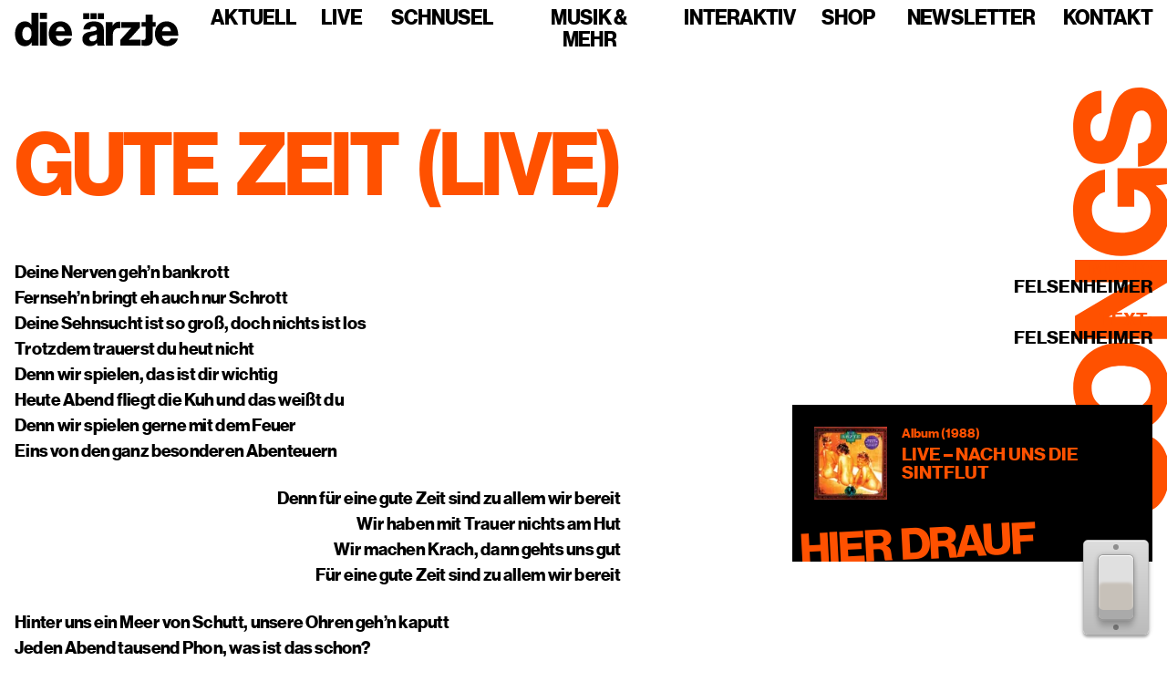

--- FILE ---
content_type: text/html; charset=utf-8
request_url: https://www.bademeister.com/songs/gute-zeit-live
body_size: 6726
content:
<!DOCTYPE html><html lang="de"><head><meta charSet="utf-8"/><meta name="viewport" content="width=device-width"/><link rel="icon" type="image/svg+xml" href="/images/favicons/favicon-dunkel.svg"/><link rel="alternate icon" type="image/png" sizes="32x32" href="/images/favicons/favicon-dunkel.png"/><link rel="apple-touch-icon" href="/images/favicons/touch-icon-180x180.png"/><link rel="manifest" href="/manifest.webmanifest"/><meta name="application-name" content="die ärzte"/><meta name="msapplication-TileColor" content="#c800a1"/><meta name="theme-color" content="#c800a1"/><meta name="og:type" content="website"/><meta name="og:site_name" content="die ärzte"/><meta property="og:image" content="/images/og/og-image.jpg"/><meta property="og:locale" content="de_DE"/><meta name="twitter:card" content="summary_large_image"/><meta name="twitter:image" content="/images/og/twitter-image.jpg"/><link rel="preload" href="/fonts/neue-haas-grotesk-display-pro/38a7d44b-13c3-4a6f-b2ef-788852af1906.woff2" as="font" type="font/woff2" crossorigin="anonymous"/><link rel="preload" href="/fonts/hell-umlauts/HellUmlauts-Bd.woff2" as="font" type="font/woff2" crossorigin="anonymous"/><title>Gute Zeit (live) | die ärzte</title><meta name="og:title" content="Gute Zeit (live) | die ärzte"/><meta name="next-head-count" content="19"/><link rel="preload" href="/_next/static/css/c3c54d70b619c0b0.css" as="style"/><link rel="stylesheet" href="/_next/static/css/c3c54d70b619c0b0.css" data-n-g=""/><link rel="preload" href="/_next/static/css/185dd4a5ec00a666.css" as="style"/><link rel="stylesheet" href="/_next/static/css/185dd4a5ec00a666.css" data-n-p=""/><noscript data-n-css=""></noscript><script defer="" nomodule="" src="/_next/static/chunks/polyfills-78c92fac7aa8fdd8.js"></script><script src="/_next/static/chunks/webpack-dd8919a572f3efbe.js" defer=""></script><script src="/_next/static/chunks/framework-25c5f1bd495ca617.js" defer=""></script><script src="/_next/static/chunks/main-c841f304184c5528.js" defer=""></script><script src="/_next/static/chunks/pages/_app-f32e6741592984f9.js" defer=""></script><script src="/_next/static/chunks/895-d31db9db9478ed11.js" defer=""></script><script src="/_next/static/chunks/923-15817080045506b9.js" defer=""></script><script src="/_next/static/chunks/9613-15dd4fe16d54338f.js" defer=""></script><script src="/_next/static/chunks/1878-ed377c6c1c83cdd9.js" defer=""></script><script src="/_next/static/chunks/pages/songs/%5Bslug%5D-68f3b6933638839a.js" defer=""></script><script src="/_next/static/Xmc4QuGmooLYN2ugcoMUi/_buildManifest.js" defer=""></script><script src="/_next/static/Xmc4QuGmooLYN2ugcoMUi/_ssgManifest.js" defer=""></script></head><body><div id="__next"><script>!function(){try{var d=document.documentElement,n='data-theme',s='setAttribute';var e=localStorage.getItem('theme');if(e){d[s](n,e|| '')}else{d[s](n,'hell');}}catch(t){}}();</script><div class="Layout_contentWrapper__8YBp_"><nav class="Navigation_nav__6Da5t"><div class="Navigation_navContainer__t4TL3"><a class="Navigation_logoLink__IIfsz" href="/"><svg class="Navigation_logo__sD0He" viewBox="0 0 600 124" width="180" height="37"><title>die ärzte</title><path d="M50.914 119.243c4.168-2.524 7.497-6.03 9.988-10.518h.326v11.612h25.335V0H60.09v43.927h-.487c-2.492-3.59-5.521-6.534-9.095-8.836-3.572-2.298-8.282-3.45-14.13-3.45-5.414 0-10.34 1.123-14.778 3.367-4.44 2.246-8.257 5.359-11.45 9.34-3.194 3.984-5.684 8.781-7.47 14.39C.893 64.35 0 70.52 0 77.253c0 7.182.893 13.606 2.68 19.27 1.786 5.667 4.304 10.464 7.552 14.39 3.247 3.93 7.09 6.93 11.53 9.005 4.439 2.074 9.31 3.113 14.617 3.113 5.522 0 10.366-1.263 14.535-3.787zm131.679 1.599c4.275-1.347 8.145-3.309 11.611-5.891 3.68-2.58 6.712-5.637 9.095-9.172 2.38-3.535 4.005-7.263 4.873-11.192h-25.824c-1.192 2.692-2.923 4.797-5.196 6.312-2.273 1.514-5.143 2.271-8.608 2.271-5.521 0-9.8-1.683-12.83-5.05-3.032-3.365-4.981-7.965-5.847-13.8h59.766c.107-8.752-1.055-16.746-3.492-23.983-2.436-7.237-6.146-13.212-11.124-17.924-3.573-3.366-7.715-6.001-12.424-7.91-4.71-1.907-10.044-2.862-15.998-2.862-6.389 0-12.18 1.152-17.377 3.45-5.197 2.301-9.692 5.499-13.48 9.593-3.79 4.099-6.715 8.92-8.77 14.475-2.057 5.553-3.085 11.529-3.085 17.924 0 6.509 1.028 12.568 3.085 18.177 2.055 5.612 4.98 10.463 8.77 14.558 3.788 4.097 8.445 7.295 13.967 9.594 5.521 2.298 11.693 3.45 18.515 3.45 5.303 0 10.094-.673 14.373-2.02zm390.36 0c4.276-1.347 8.145-3.309 11.611-5.891 3.68-2.58 6.712-5.637 9.096-9.172 2.38-3.535 4.004-7.263 4.872-11.192H572.71c-1.194 2.692-2.925 4.797-5.197 6.312-2.274 1.514-5.144 2.271-8.608 2.271-5.522 0-9.8-1.683-12.83-5.05-3.033-3.365-4.982-7.965-5.848-13.8h59.767c.106-8.752-1.056-16.746-3.493-23.983-2.436-7.237-6.145-13.212-11.124-17.924-3.573-3.366-7.714-6.001-12.424-7.91-4.71-1.907-10.044-2.862-15.998-2.862-6.389 0-12.18 1.152-17.377 3.45-5.197 2.301-9.69 5.499-13.48 9.593-3.79 4.099-6.715 8.92-8.77 14.475-2.057 5.553-3.085 11.529-3.085 17.924 0 6.509 1.028 12.568 3.085 18.177 2.055 5.612 4.98 10.463 8.77 14.558 3.79 4.097 8.445 7.295 13.967 9.594 5.523 2.298 11.694 3.45 18.515 3.45 5.303 0 10.094-.673 14.373-2.02zm-256.93-81.963c-3.032-2.357-6.714-4.123-11.043-5.302-4.332-1.178-9.638-1.766-15.916-1.766-6.28 0-11.75.785-16.403 2.355-4.656 1.572-8.526 3.703-11.612 6.396-3.085 2.692-5.44 5.835-7.065 9.425-1.623 3.592-2.491 7.405-2.598 11.444h24.36c.433-3.589 1.732-6.338 3.898-8.247 2.166-1.906 5.36-2.86 9.582-2.86 4.005 0 6.903.841 8.69 2.524 1.785 1.683 2.679 3.93 2.679 6.733 0 2.918-1.57 4.994-4.71 6.227-3.14 1.235-8.607 2.356-16.403 3.365-4.331.564-8.42 1.405-12.262 2.524-3.844 1.124-7.226 2.723-10.15 4.797a22.258 22.258 0 00-6.902 7.91c-1.68 3.2-2.517 7.153-2.517 11.867 0 4.265.702 8.022 2.11 11.275 1.406 3.256 3.355 6.004 5.848 8.248 2.49 2.246 5.493 3.929 9.012 5.048 3.518 1.12 7.335 1.683 11.451 1.683 6.278 0 11.34-1.068 15.184-3.198a27.828 27.828 0 009.502-8.583h.324c.325 2.246.704 4.182 1.138 5.806.43 1.629.974 2.89 1.623 3.788h25.66v-1.179c-1.193-.783-1.976-2.159-2.354-4.123-.381-1.962-.569-4.684-.569-8.163V63.451c0-5.385-.868-10.153-2.599-14.306-1.732-4.15-4.384-7.574-7.958-10.266zm154.426 82.047c-2.436-.282-4.248-.589-5.44-.926V99.972c.543 0 1.354.029 2.436.085 1.083.058 2.22.083 3.41.083 2.817 0 5.062-.56 6.74-1.683 1.68-1.12 2.517-3.365 2.517-6.731V51.333h-15.103V34.166h15.103V6.9h25.823v27.266h11.044v17.167h-11.044v46.283c0 4.602-.65 8.444-1.95 11.53-1.298 3.086-3.138 5.526-5.52 7.32-2.38 1.796-5.17 3.059-8.365 3.787-3.192.729-6.74 1.094-10.637 1.094-3.574 0-6.578-.142-9.014-.42zm-137.299-.589h26.473V81.628c0-9.426 2.408-16.184 7.227-20.28 4.816-4.095 11.287-5.527 19.408-4.292h.649V33.493c-.975-.447-2.708-.674-5.197-.674-5.091 0-9.42 1.18-12.992 3.535-3.574 2.357-6.822 6.116-9.745 11.276h-.488V34.166H333.15v86.171zm53.82 0h74.546V99.131H431.47c-.975 0-2.167.029-3.573.084a98.608 98.608 0 01-4.06.085h-4.71v-.505a100.778 100.778 0 013.248-3.535l5.197-5.386 31.507-35.512V34.334h-68.21v20.87h31.993c1.3 0 2.706-.055 4.223-.168v.505a68.953 68.953 0 00-2.761 3.03c-.758.899-1.543 1.74-2.354 2.524-.812.785-1.49 1.459-2.03 2.02l-32.97 36.857v20.365zm-296 0h26.473V34.166H90.97v86.17zm210.274-30.798c0 4.712-1.543 8.473-4.628 11.275-3.086 2.806-7.12 4.208-12.1 4.208-3.247 0-5.955-.729-8.12-2.188-2.166-1.457-3.247-3.926-3.247-7.406 0-3.252 1.136-5.692 3.41-7.32 2.273-1.626 5.953-3.057 11.044-4.292a130.825 130.825 0 007.552-2.104c2.327-.729 4.357-1.541 6.09-2.44v10.267zM31.1 94.756c-2.87-4.377-4.303-10.322-4.303-17.842 0-7.292 1.461-13.21 4.386-17.755 2.923-4.544 7.035-6.817 12.341-6.817 2.925 0 5.442.62 7.552 1.852 2.112 1.236 3.9 2.945 5.36 5.133 1.462 2.188 2.543 4.826 3.248 7.91.703 3.088 1.056 6.426 1.056 10.015 0 7.068-1.543 12.848-4.628 17.334-3.087 4.49-7.39 6.733-12.912 6.733-5.197 0-9.232-2.188-12.1-6.563zm118.93-26.761c.865-5.16 2.652-9.257 5.36-12.287 2.704-3.03 6.603-4.544 11.692-4.544 4.33 0 7.903 1.515 10.72 4.544 2.814 3.03 4.49 7.127 5.034 12.287H150.03zm390.36 0c.865-5.16 2.652-9.257 5.36-12.287 2.705-3.03 6.603-4.544 11.692-4.544 4.33 0 7.903 1.515 10.72 4.544 2.814 3.03 4.49 7.127 5.035 12.287H540.39zM326.836 1.683H304.33v21.543h22.506V1.683zm-49.362 21.543h22.507V1.683h-22.507v21.543zm-26.854 0h22.507V1.683h-22.507v21.543zm-159.65-1.01h26.474V.002H90.97v22.216z"></path></svg></a><button class="Navigation_navToggler__I7PiQ" type="button" aria-controls="navigation" aria-expanded="false" aria-label="Navigation einblenden"><span class="Navigation_navTogglerIcon__dCSJ_"></span></button><div id="navigation" class="Navigation_navListWrapper__422VI"><ul class="Navigation_navList__l2b5q"><li class="NavItem_li__uuAY5"><a class="NavItem_link__xjwxA" href="/">Aktuell</a></li><li class="NavItem_li__uuAY5"><a class="NavItem_link__xjwxA" href="/live">Live</a></li><li class="NavItem_li__uuAY5"><a class="NavItem_link__xjwxA" href="/schnusel">Schnusel</a></li><li class="NavItem_li__uuAY5"><span class="NavItem_link__xjwxA NavItem_hasSubnav__Q_zmF">Musik &amp; mehr</span></li><li class="NavItem_li__uuAY5"><span class="NavItem_link__xjwxA NavItem_hasSubnav__Q_zmF">Interaktiv</span></li><li class="NavItem_li__uuAY5"><a class="NavItem_link__xjwxA" href="/shop">Shop</a></li><li class="NavItem_li__uuAY5"><a class="NavItem_link__xjwxA" href="https://newsletter2020.bademeister.com/lists/?p=subscribe&amp;id=3" target="_blank" rel="noopener noreferrer">Newsletter</a></li><li class="NavItem_li__uuAY5"><span class="NavItem_link__xjwxA NavItem_hasSubnav__Q_zmF">Kontakt</span></li></ul></div></div></nav><main><section class="Section_section__mRxGN"><span class="Song_headline__Fsjaq"><svg class="Song_svg__uTSDT" viewBox="0 0 70 317" role="img" aria-labelledby="heading"><title id="heading">Songs</title><path d="M71.749 285.777c-.011-15.84-7.987-28.123-22.387-28.113-14.688.01-18.617 11.533-21.584 24.303-2.297 10.273-3.445 15.554-8.245 15.557-3.84.003-6.435-3.931-6.439-9.883-.004-6.336 2.969-10.37 8.249-11.046l-.012-16.608C6.931 260.67.22 272.194.23 287.074c.01 15.36 6.45 27.26 21.138 27.25 14.4-.01 18.04-12.59 20.816-24.495 2.297-9.41 3.445-14.978 8.917-14.982 5.184-.004 7.204 5.467 7.208 11.035.005 8.16-2.871 12.674-9.783 13.447l.012 17.088c15.167-.395 23.223-12.4 23.21-30.64zM57.882 223.386c.008 11.04-9.492 16.71-21.972 16.72-12.48.008-22.084-5.65-22.092-16.69-.007-11.136 9.589-16.614 22.069-16.623 12.48-.008 21.988 5.457 21.995 16.593zm13.824.087c-.014-20.832-15.287-33.974-35.83-33.96C15.33 189.527.075 202.69.09 223.522c.014 20.736 15.287 33.877 35.831 33.863 20.544-.014 35.8-13.176 35.785-33.912zM70.05 186.706l-.012-16.608-31.968.022c-2.4.001-11.232.2-11.232.2v-.193s7.39-3.749 9.212-4.902l33.97-20.183-.011-17.088-68.64.047.011 16.608 32.544-.022c2.4-.002 10.656-.2 10.656-.2v.192s-6.813 3.653-8.732 4.71l-34.45 20.376.011 17.088 68.64-.047zM71.52 92.433c-.005-8.256-2.793-14.974-9.805-19.481v-.192l8.256-.966-.008-11.904-36.864.025.02 28.608 12.48-.008-.01-12.864h.192c6.049.667 12.004 5.943 12.01 14.871.008 10.752-9.3 17.287-21.876 17.295-12.48.009-21.892-5.649-21.9-16.977-.004-7.488 4.216-12.099 9.784-13.35l-.012-16.513C9.39 63.195-.012 73.762 0 91.426c.007 9.888 3.372 17.853 9.136 23.513 6.533 6.524 16.039 10.166 26.791 10.158 10.464-.007 19.486-3.277 26.01-9.234 6.14-5.668 9.59-13.638 9.584-23.43zM71.573 28.113C71.562 12.273 63.586-.01 49.186 0 34.498.01 30.569 11.533 27.602 24.303c-2.297 10.273-3.445 15.554-8.245 15.557-3.84.003-6.435-3.931-6.439-9.883-.004-6.336 2.969-10.37 8.249-11.046l-.012-16.608C6.755 3.005.043 14.53.054 29.41c.01 15.36 6.45 27.26 21.138 27.25 14.4-.01 18.04-12.59 20.816-24.495 2.297-9.41 3.445-14.978 8.917-14.982 5.184-.004 7.204 5.467 7.208 11.035.005 8.16-2.871 12.674-9.783 13.447l.012 17.088c15.167-.395 23.223-12.4 23.21-30.64z"></path></svg></span><div class="Container_container__ozbA_"><div class="Song_content__wsevy"><h1 class="Song_h1__nQ8jd">Gute Zeit (live)</h1><div class="Song_grid__eEufk"><div class="Song_columnLeft__Kwbgx"><div class="Song_lyrics__nkBaS"><p>Deine Nerven geh&#8217;n bankrott<br />
Fernseh&#8217;n bringt eh auch nur Schrott<br />
Deine Sehnsucht ist so groß, doch nichts ist los<br />
Trotzdem trauerst du heut nicht<br />
Denn wir spielen, das ist dir wichtig<br />
Heute Abend fliegt die Kuh und das weißt du<br />
Denn wir spielen gerne mit dem Feuer<br />
Eins von den ganz besonderen Abenteuern</p>
<p>Denn für eine gute Zeit sind zu allem wir bereit<br />
Wir haben mit Trauer nichts am Hut<br />
Wir machen Krach, dann gehts uns gut<br />
Für eine gute Zeit sind zu allem wir bereit</p>
<p>Hinter uns ein Meer von Schutt, unsere Ohren geh&#8217;n kaputt<br />
Jeden Abend tausend Phon, was ist das schon?<br />
Und im Hotel gehts weiter jede Nacht<br />
Und der Portier wird um den Schlaf gebracht</p>
<p>Denn für eine gute Zeit</p>
<p>Für eine gute Zeit sind zu allem wir bereit<br />
Wir woll&#8217;n lauter als die Hölle sein<br />
Unser Herz ist groß und die Welt ist klein<br />
Wir geben euren Ohren Zunder, drei Akkorde wirken Wunder<br />
Wenn der Ruf schallt »1 &#8211; 2 &#8211; 3!«, rocken wir die Welt zu Brei<br />
Heute kann euch keiner helfen<br />
Unsere Marshalls geh&#8217;n bis elf<br />
Und heute werden wir alles geben<br />
Wir woll&#8217;n ja nicht ewig leben</p>
<p>Für eine gute Zeit</p>
</div></div><div class="Song_columnRight__tNygy"><div class="Song_sidebar__vFkT3"><div class="Song_meta__dyPne"><strong>Musik:</strong> <div>Felsenheimer</div></div><div class="Song_meta__dyPne"><strong>Text:</strong> <div>Felsenheimer</div></div><div class="Song_releases__idNQW"><h3 class="Song_h3__epYXK">Hier drauf</h3><ul class="Song_list__8b3RT"><li class="Song_listItem__txSZy"><a class="Song_link__U7Tp8" href="/diskografie/live-nach-uns-die-sintflut"><img alt="Live – Nach uns die Sintflut" loading="lazy" width="80" height="80" decoding="async" data-nimg="1" class="Song_image__PrQT0" style="color:transparent;background:#f39937" srcSet="/_next/image?url=https%3A%2F%2Fmedia.bademeister.com%2F2014%2F08%2Fsintflut.jpg&amp;w=96&amp;q=75 1x, /_next/image?url=https%3A%2F%2Fmedia.bademeister.com%2F2014%2F08%2Fsintflut.jpg&amp;w=256&amp;q=75 2x" src="/_next/image?url=https%3A%2F%2Fmedia.bademeister.com%2F2014%2F08%2Fsintflut.jpg&amp;w=256&amp;q=75"/><div class="Song_itemContent__gKggB"><span class="Song_itemMeta__ZlwW_">Album<!-- --> (<!-- -->1988<!-- -->)</span><span class="Song_itemTitle__ujhdF">Live – Nach uns die Sintflut</span></div></a></li></ul></div></div></div></div></div></div></section></main><footer class="Footer_footer__OQpsI"><a class="Footer_link__dXOUc" href="/datenschutz">Datenschutz</a><a class="Footer_link__dXOUc" href="/impressum">Impressum</a></footer></div></div><script id="__NEXT_DATA__" type="application/json">{"props":{"pageProps":{"preview":false,"song":{"title":"Gute Zeit (live)","slug":"gute-zeit-live","content":"\u003cp\u003eDeine Nerven geh\u0026#8217;n bankrott\u003cbr /\u003e\nFernseh\u0026#8217;n bringt eh auch nur Schrott\u003cbr /\u003e\nDeine Sehnsucht ist so groß, doch nichts ist los\u003cbr /\u003e\nTrotzdem trauerst du heut nicht\u003cbr /\u003e\nDenn wir spielen, das ist dir wichtig\u003cbr /\u003e\nHeute Abend fliegt die Kuh und das weißt du\u003cbr /\u003e\nDenn wir spielen gerne mit dem Feuer\u003cbr /\u003e\nEins von den ganz besonderen Abenteuern\u003c/p\u003e\n\u003cp\u003eDenn für eine gute Zeit sind zu allem wir bereit\u003cbr /\u003e\nWir haben mit Trauer nichts am Hut\u003cbr /\u003e\nWir machen Krach, dann gehts uns gut\u003cbr /\u003e\nFür eine gute Zeit sind zu allem wir bereit\u003c/p\u003e\n\u003cp\u003eHinter uns ein Meer von Schutt, unsere Ohren geh\u0026#8217;n kaputt\u003cbr /\u003e\nJeden Abend tausend Phon, was ist das schon?\u003cbr /\u003e\nUnd im Hotel gehts weiter jede Nacht\u003cbr /\u003e\nUnd der Portier wird um den Schlaf gebracht\u003c/p\u003e\n\u003cp\u003eDenn für eine gute Zeit\u003c/p\u003e\n\u003cp\u003eFür eine gute Zeit sind zu allem wir bereit\u003cbr /\u003e\nWir woll\u0026#8217;n lauter als die Hölle sein\u003cbr /\u003e\nUnser Herz ist groß und die Welt ist klein\u003cbr /\u003e\nWir geben euren Ohren Zunder, drei Akkorde wirken Wunder\u003cbr /\u003e\nWenn der Ruf schallt »1 \u0026#8211; 2 \u0026#8211; 3!«, rocken wir die Welt zu Brei\u003cbr /\u003e\nHeute kann euch keiner helfen\u003cbr /\u003e\nUnsere Marshalls geh\u0026#8217;n bis elf\u003cbr /\u003e\nUnd heute werden wir alles geben\u003cbr /\u003e\nWir woll\u0026#8217;n ja nicht ewig leben\u003c/p\u003e\n\u003cp\u003eFür eine gute Zeit\u003c/p\u003e\n","composers":{"nodes":[{"name":"Felsenheimer"}]},"texters":{"nodes":[{"name":"Felsenheimer"}]},"releases":{"releases":{"edges":[{"node":{"title":"Live – Nach uns die Sintflut","slug":"live-nach-uns-die-sintflut","discographyMeta":{"releaseDate":"1988-10-27T00:00:00+00:00","year":1988},"formats":{"nodes":[{"name":"Album"}]},"featuredImage":{"node":{"sourceUrl":"https://media.bademeister.com/2014/08/sintflut.jpg","altText":"Nach uns die Sintflut","mediaDetails":{"file":"sintflut.jpg","width":600,"height":600},"dominantColorHex":"#f39937"}}}}]}},"video":null}},"__N_SSG":true},"page":"/songs/[slug]","query":{"slug":"gute-zeit-live"},"buildId":"Xmc4QuGmooLYN2ugcoMUi","isFallback":false,"gsp":true,"scriptLoader":[]}</script></body></html>

--- FILE ---
content_type: text/css; charset=utf-8
request_url: https://www.bademeister.com/_next/static/css/9b58ab8d4cc35897.css
body_size: 4346
content:
.Container_container__ozbA_{position:relative;width:100%;max-width:1400px;margin-right:auto;margin-left:auto;padding-right:1rem;padding-left:1rem}.Footer_footer__OQpsI{position:relative;z-index:2;padding:1rem;background:var(--footer-background);text-align:center}.Footer_link__dXOUc{display:inline-block;padding:0;color:var(--link);background:transparent;font-size:1rem;line-height:1;cursor:pointer;border:0;outline:0;transform:scaleX(.93)}.Footer_link__dXOUc+.Footer_link__dXOUc{margin-left:1rem}@media(min-width:768px){.Footer_link__dXOUc+.Footer_link__dXOUc{margin-left:2rem}}.Footer_link__dXOUc:active,.Footer_link__dXOUc:focus,.Footer_link__dXOUc:hover{border-bottom:1px solid var(--link-hover)}.NavItem_li__uuAY5{padding:.5rem}@media(min-width:992px){.NavItem_li__uuAY5{padding:.5rem .75rem}.NavItem_li__uuAY5:last-child{padding-right:0}}.NavItem_link__xjwxA{display:inline-block;margin:0;color:var(--text);font-family:var(--font-headline);font-size:2rem;font-weight:var(--font-weight-headline);line-height:1;text-decoration:none;text-transform:uppercase;letter-spacing:-1px;cursor:pointer;transform:scaleX(.93);transform-origin:center}@media(min-width:576px){.NavItem_link__xjwxA{font-size:2.5rem}}@media(max-width:991px){.NavItem_link__xjwxA{position:relative;z-index:2;padding:.25rem 0}}.NavItem_link__xjwxA:focus,.NavItem_link__xjwxA:hover{color:var(--text);outline:0}@media(min-width:992px){.NavItem_link__xjwxA{display:block;font-size:1.2rem;transform-origin:right}.NavItem_link__xjwxA:focus,.NavItem_link__xjwxA:hover{color:var(--primary)}.NavItem_link__xjwxA.NavItem_sticky__NIEKj:focus,.NavItem_link__xjwxA.NavItem_sticky__NIEKj:hover{color:var(--text-contrast)}}@media(min-width:1200px){.NavItem_link__xjwxA{font-size:1.5rem}}.NavItem_link__xjwxA.NavItem_active__2Dkts{color:var(--text-contrast)}@media(min-width:992px){.NavItem_link__xjwxA.NavItem_active__2Dkts{color:var(--primary);transition:color var(--animation-speed-slow) var(--animation-curve-default)}.NavItem_link__xjwxA.NavItem_active__2Dkts.NavItem_sticky__NIEKj{color:var(--text-contrast)}.NavItem_link__xjwxA.NavItem_hasSubnav__Q_zmF.NavItem_active__2Dkts span:after{position:absolute;bottom:-1.5rem;left:50%;width:0;height:0;margin-left:-.5rem;pointer-events:none;border:.5rem solid transparent;border-bottom:.5rem solid var(--primary);opacity:1;transform:translateY(0)}}.NavItem_link__xjwxA>span{position:relative}@media(max-width:991px){.NavItem_link__xjwxA>span{padding:0 1rem}}@media(min-width:992px){.NavItem_link__xjwxA>span:after{content:"";opacity:0;transition:opacity var(--animation-speed-default) var(--animation-curve-default),transform var(--animation-speed-default) var(--animation-curve-default);transform:translateY(1rem)}}.NavItem_linkSubnav__qFMq_,.NavItem_linkSubnav__qFMq_:focus,.NavItem_linkSubnav__qFMq_:hover{color:var(--subnav-link)}.NavItem_linkSubnav__qFMq_.NavItem_active__2Dkts{color:var(--subnav-link-active)}.NavItem_linkSubnav__qFMq_.NavItem_inactive__lRV_9{cursor:not-allowed;opacity:.35}.NavItem_linkSubnav__qFMq_.NavItem_inactive__lRV_9 span:after{display:none}.NavItem_linkSubnav__qFMq_.NavItem_inactive__lRV_9:focus,.NavItem_linkSubnav__qFMq_.NavItem_inactive__lRV_9:hover{border-color:transparent}@media(min-width:992px){.NavItem_linkSubnav__qFMq_{font-size:1.125rem;border-bottom:2px solid transparent}.NavItem_linkSubnav__qFMq_:focus,.NavItem_linkSubnav__qFMq_:hover{border-color:currentcolor}}.NavItem_linkSubnav__qFMq_ span{position:relative}@media(max-width:991px){.NavItem_linkSubnav__qFMq_ span{padding:auto;background:inherit}}.NavItem_count__oTn32{position:absolute!important;top:-.5rem;right:-1rem;display:flex;justify-content:center;align-items:center;width:1.5rem;height:1.75rem;color:var(--white);background:var(--black);font-size:1.25rem;border-radius:50%;transition:background-color var(--animation-speed-slow) var(--animation-curve-default)}@media(min-width:992px){.NavItem_count__oTn32{width:1.625rem;height:1.5rem;color:var(--text);background:var(--primary)}}.NavItem_count__oTn32.NavItem_navSticky__asWUG{background:var(--text-contrast)}.NavGroup_subNav__KrW9s{position:absolute;top:0;left:0;width:100%;padding:.125rem 1rem;overflow:hidden;background:var(--subnav-background)}@media(min-width:992px){.NavGroup_subNav__KrW9s{top:100%;opacity:0;transition:opacity var(--animation-speed-default) var(--animation-curve-default),transform var(--animation-speed-default) var(--animation-curve-default);transform:scaleY(0);transform-origin:top center}}@media(max-width:991px){.NavGroup_subNav__KrW9s{z-index:10;height:100vh;padding:5rem 0 0;transition:transform var(--animation-speed-default) var(--animation-curve-default);transform:translate3d(100%,0,0)}.NavGroup_subNav__KrW9s.show-enter-active,.NavGroup_subNav__KrW9s.show-enter-active a,.NavGroup_subNav__KrW9s.show-enter-done,.NavGroup_subNav__KrW9s.show-enter-done a{transform:translateZ(0)}.NavGroup_subNav__KrW9s.show-exit-active,.NavGroup_subNav__KrW9s.show-exit-done{transform:translate3d(100%,0,0)}.NavGroup_subNav__KrW9s.show-exit-active a,.NavGroup_subNav__KrW9s.show-exit-done a{transform:translate3d(0,-.5rem,0)}}@media(min-width:992px){.NavGroup_subNav__KrW9s a{transition:transform .6s var(--animation-curve-default);transform:translate3d(0,-.5rem,0)}.NavGroup_subNav__KrW9s.show-enter-active,.NavGroup_subNav__KrW9s.show-enter-done{opacity:1;transform:scaleY(1)}.NavGroup_subNav__KrW9s.show-enter-active a,.NavGroup_subNav__KrW9s.show-enter-done a{transform:translateZ(0)}.NavGroup_subNav__KrW9s.show-exit-active,.NavGroup_subNav__KrW9s.show-exit-done{opacity:0;transform:scaleY(0)}.NavGroup_subNav__KrW9s.show-exit-active a,.NavGroup_subNav__KrW9s.show-exit-done a{transform:translate3d(0,-.5rem,0)}}.NavGroup_subNavList__uCMf_{display:flex;flex-direction:column;margin:0;padding:0;text-align:center;list-style:none}@media(min-width:992px){.NavGroup_subNavList__uCMf_{flex-direction:row;justify-content:flex-end}}.NavGroup_backButton__mejIx{position:absolute;top:.625rem;left:1rem;z-index:100;display:block;margin:0;padding:0;color:var(--white);background:transparent;cursor:pointer;border:0;outline:0}.NavGroup_backButton__mejIx:focus{outline:0}@media(min-width:992px){.NavGroup_backButton__mejIx{display:none}}.Navigation_nav__6Da5t{position:-webkit-sticky;position:sticky;top:0;right:0;left:0;z-index:1030;background:var(--body-background)}.Navigation_nav__6Da5t:before{content:"";position:absolute;inset:0;z-index:-1;height:0;background:var(--primary);opacity:1;transition:transform .4s cubic-bezier(.5,0,0,1),height .4s cubic-bezier(.5,0,0,1);transition-delay:.4s,0s;will-change:transform}.Navigation_nav__6Da5t.Navigation_sticky__xc335:before{top:auto;bottom:0;height:100%;transition-delay:0s,0s,.4s}.Navigation_navContainer__t4TL3{display:flex;justify-content:space-between;align-items:center;padding:0 1rem}.Navigation_logoLink__IIfsz{display:inline-block;margin-right:1rem;padding-top:.5rem;padding-bottom:.5rem;outline:0}.Navigation_logo__sD0He{fill:var(--text)}.Navigation_navToggler__I7PiQ{position:relative;z-index:100;display:inline-block;width:2em;height:1.5em;margin:0;padding:0;background:transparent;vertical-align:middle;cursor:pointer;border:0;outline:0}@media(min-width:992px){.Navigation_navToggler__I7PiQ{display:none}}.Navigation_navToggler__I7PiQ:focus{outline:0}.Navigation_navTogglerIcon__dCSJ_{position:relative;display:block;width:100%;height:3px;background:var(--text);transition:.25s ease-in-out}.Navigation_navTogglerIcon__dCSJ_:after,.Navigation_navTogglerIcon__dCSJ_:before{content:"";position:absolute;right:0;display:block;width:95%;height:3px;background:var(--text);transition:.25s ease-in-out;transform:rotate(0)}.Navigation_navTogglerIcon__dCSJ_:before{top:-8px}.Navigation_navTogglerIcon__dCSJ_:after{top:8px;width:85%}.Navigation_navTogglerIcon__dCSJ_.Navigation_expanded__CIYWU{background:transparent}.Navigation_navTogglerIcon__dCSJ_.Navigation_expanded__CIYWU:after,.Navigation_navTogglerIcon__dCSJ_.Navigation_expanded__CIYWU:before{width:100%}.Navigation_navTogglerIcon__dCSJ_.Navigation_expanded__CIYWU:before{top:0;transform:rotate(135deg)}.Navigation_navTogglerIcon__dCSJ_.Navigation_expanded__CIYWU:after{top:0;transform:rotate(-135deg)}.Navigation_navListWrapper__422VI{z-index:99;flex-basis:100%;align-items:center}@media(max-width:991px){.Navigation_navListWrapper__422VI{position:fixed;top:0;left:0;display:flex;flex-direction:column;justify-content:space-between;width:100%;height:100vh;padding-top:4rem;overflow:hidden;background:var(--primary);transition:transform var(--animation-speed-default) var(--animation-curve-default);transform:translate3d(-100%,0,0)}.Navigation_navListWrapper__422VI.Navigation_expanded__CIYWU{transform:translateZ(0)}}@media(min-width:992px){.Navigation_navListWrapper__422VI{display:flex}}.Navigation_navList__l2b5q{display:flex;flex-direction:column;margin:0;padding:0;text-align:center;list-style:none}@media(min-width:992px){.Navigation_navList__l2b5q{flex-direction:row;margin-left:auto;transform-origin:right}}.Navigation_imageWrapper__OjWSR{z-index:10;width:100vw;margin:-.375rem;transform:translate3d(100%,100%,0);mix-blend-mode:multiply}.Navigation_imageWrapper__OjWSR:after{content:"";display:block;padding-top:86%}@media(min-width:992px){.Navigation_imageWrapper__OjWSR{display:none}}@media(max-height:799px){.Navigation_imageWrapper__OjWSR{display:none}}.Navigation_imageWrapper__OjWSR.show-enter-active,.Navigation_imageWrapper__OjWSR.show-enter-done{transition:transform .8s;transform:translateZ(0)}.Navigation_imageWrapper__OjWSR.Navigation_hell__wSax8{mix-blend-mode:normal}.Navigation_image__JG61J{object-fit:contain;object-position:bottom right}.ThemeToggleButton_audio__pO6Of{visibility:hidden}.ThemeToggleButton_switch__eIeKZ{position:fixed;right:1.25rem;bottom:1.5rem;z-index:1021;width:4.5rem;height:6.5rem;padding:1rem;background:linear-gradient(#ddd,#bbb);border:1px solid #bbb;border-radius:5px;box-shadow:0 0 5px 1px rgba(0,0,0,.15),0 3px 3px rgba(0,0,0,.3),inset 0 1px 0 hsla(0,0%,100%,.5)}.ThemeToggleButton_label__PFW24{position:relative;display:block;width:100%;height:100%;margin:0 auto;background:#cbc7bc;border-radius:5px;box-shadow:inset 0 1px 0 var(--white),0 0 0 1px #999,0 0 5px 1px rgba(0,0,0,.2),0 2px 0 hsla(0,0%,100%,.6),inset 0 5px 1px #e5e5e5,inset 0 6px 0 hsla(0,0%,100%,.5),inset 0 -30px 3px #ddd;transform:none}.ThemeToggleButton_label__PFW24:after,.ThemeToggleButton_label__PFW24:before{content:"";position:absolute;left:calc(50% - .1875rem);width:.375rem;height:.375rem;background:rgba(0,0,0,.35);border-radius:50%}.ThemeToggleButton_label__PFW24:before{top:-.75rem}.ThemeToggleButton_label__PFW24:after{bottom:-.75rem}.ThemeToggleButton_label__PFW24.ThemeToggleButton_on___PrBV{background:#c7c1b9;box-shadow:inset 0 1px 0 var(--white),0 0 0 1px #999,0 0 5px 1px rgba(0,0,0,.2),inset 0 -10px 0 #aaa,0 2px 0 hsla(0,0%,100%,.1),inset 0 30px 3px #e0e0e0,0 8px 6px rgba(0,0,0,.2)}.ThemeToggleButton_button__I09RH{position:absolute;top:0;left:0;z-index:100;width:100%;height:100%;margin:0;padding:0;cursor:pointer;border:0;outline:0;opacity:0;-webkit-appearance:none;-moz-appearance:none;appearance:none}.Layout_contentWrapper__8YBp_{display:flex;flex-direction:column;min-height:100vh}.Layout_button__uj5Be{position:fixed;right:.5rem;bottom:.25rem;z-index:1000;width:150px;background:transparent;cursor:pointer;border:0;outline:0}@media(min-width:768px){.Layout_button__uj5Be{width:200px}}.Layout_button__uj5Be:focus,.Layout_button__uj5Be:hover{transform:scale(1.02)}.AnimationScrollIn_container__AfhJJ{opacity:1;transition:opacity transform;transition-timing-function:cubic-bezier(.24,0,.64,1);will-change:transform,opacity}.NewsItem_imageWrapper___yGPu{margin-bottom:2rem}@media(min-width:768px){.NewsItem_imageWrapper___yGPu{flex-basis:50%;margin-bottom:0}}.NewsItem_newsItem__eLELu{position:relative;overflow:hidden;font-size:1.25rem}.NewsItem_newsItem__eLELu:nth-of-type(2n) .NewsItem_imageWrapper___yGPu{margin-left:6rem}.NewsItem_newsItem__eLELu:nth-of-type(odd) .NewsItem_imageWrapper___yGPu{margin-right:6rem}.NewsItem_newsItem__eLELu:not(:last-of-type){margin-bottom:6rem}.NewsItem_newsItem__eLELu p:last-child{margin-bottom:0}.NewsItem_newsItem__eLELu a{background:linear-gradient(to bottom,var(--primary) 0,var(--primary) 100%);background-repeat:repeat-x;background-position:0 100%;background-size:2px 2px;transition:background-size var(--animation-speed-fast)}.NewsItem_newsItem__eLELu a:active,.NewsItem_newsItem__eLELu a:focus,.NewsItem_newsItem__eLELu a:hover{color:inherit;background-size:2px 30px}.NewsItem_newsItem__eLELu a:active strong,.NewsItem_newsItem__eLELu a:focus strong,.NewsItem_newsItem__eLELu a:hover strong{color:inherit}.NewsItem_newsItem__eLELu small{display:block;font-size:1rem;font-weight:var(--font-weight-bold);transform:scaleX(.93);transform-origin:left}.NewsItem_newsItem__eLELu small:before{content:"";display:block;width:3rem;margin-bottom:.5rem;border-top:1px solid}.NewsItem_newsItem__eLELu .dae-cms-oembed{position:relative;height:0;margin-bottom:2rem;padding-bottom:56.25%;overflow:hidden}.NewsItem_newsItem__eLELu .dae-cms-oembed embed,.NewsItem_newsItem__eLELu .dae-cms-oembed iframe,.NewsItem_newsItem__eLELu .dae-cms-oembed object{position:absolute;top:0;left:0;width:100%;height:100%}@media(min-width:768px){.NewsItem_newsItem__eLELu{display:flex}.NewsItem_newsItem__eLELu:nth-of-type(2n){flex-direction:row-reverse;padding-right:2rem}.NewsItem_newsItem__eLELu:nth-of-type(odd){padding-left:2rem}.NewsItem_newsItem__eLELu:not(:last-of-type){margin-bottom:8rem}}.NewsItem_image__AiXVA{max-width:100%;height:auto;border:3px solid var(--text)!important}@media(min-width:768px){.NewsItem_contentWrapper__LtRbs{flex-basis:50%}.NewsItem_contentWrapper__LtRbs.NewsItem_wide__EhEs_{flex-basis:75%}}.NewsItem_h2__WFx3z{color:currentcolor}.NewsletterTeaser_teaser__kgxTc{position:relative;margin-bottom:6rem;padding:2rem 2rem 0;overflow:hidden;color:var(--white);background:var(--black);font-size:1.25rem}@media(min-width:768px){.NewsletterTeaser_teaser__kgxTc{margin-bottom:8rem}}.NewsletterTeaser_teaser__kgxTc a{color:var(--white);background:linear-gradient(to bottom,var(--primary) 0,var(--primary) 100%);background-repeat:repeat-x;background-position:0 100%;background-size:2px 2px;transition:background-size var(--animation-speed-fast)}.NewsletterTeaser_teaser__kgxTc a:active,.NewsletterTeaser_teaser__kgxTc a:focus,.NewsletterTeaser_teaser__kgxTc a:hover{color:inherit;background-size:2px 30px}.NewsletterTeaser_teaser__kgxTc a:active strong,.NewsletterTeaser_teaser__kgxTc a:focus strong,.NewsletterTeaser_teaser__kgxTc a:hover strong{color:inherit}.NewsletterTeaser_bgImage__yn8fx{opacity:.25;object-fit:cover;object-position:50% 50%}.NewsletterTeaser_content___HYgT{position:relative;z-index:2;margin-bottom:4rem}@media(min-width:992px){.NewsletterTeaser_content___HYgT{max-width:60%}}.NewsletterTeaser_h3__cl_Bw{position:relative;z-index:2;display:block;margin-top:-2rem;color:var(--primary);font-size:3rem;transform:rotate(-2deg)}@media(min-width:576px){.NewsletterTeaser_h3__cl_Bw{font-size:4rem}}@media(min-width:768px){.NewsletterTeaser_h3__cl_Bw{margin-top:-1.75rem;font-size:6.5rem}}.Section_section__mRxGN{position:relative;padding:2.5rem 0}@media(min-width:768px){.Section_section__mRxGN{padding:5rem 0}}.Section_noPaddingTop__H0yWz{padding-top:0}@media(min-width:768px){.Section_noPaddingTop__H0yWz{padding-top:0}}.Button_button__OFOdO{position:relative;z-index:1;display:inline-block;flex-shrink:0;padding:0;overflow:hidden;font-family:var(--font-headline);font-weight:var(--font-weight-headline);line-height:1;text-transform:uppercase;cursor:pointer;-webkit-user-select:none;-moz-user-select:none;user-select:none;border:0;border-radius:0;outline:1px solid transparent;-webkit-backface-visibility:hidden;backface-visibility:hidden}.Button_button__OFOdO.Button_sm__DZWid{font-size:1.125rem}.Button_button__OFOdO.Button_sm__DZWid:before{padding:.5rem .75rem}.Button_button__OFOdO.Button_md__moLOW{font-size:1.5rem}.Button_button__OFOdO.Button_md__moLOW:before{padding:1rem 1.5rem}.Button_button__OFOdO.Button_primary__WTwSy{color:var(--black);background:var(--primary)}.Button_button__OFOdO.Button_primary__WTwSy.Button_hasBorder__hYpYd{border:2px solid var(--primary)}.Button_button__OFOdO.Button_primary__WTwSy:disabled:focus,.Button_button__OFOdO.Button_primary__WTwSy:disabled:hover{color:var(--black)}.Button_button__OFOdO.Button_secondary__KMeNe{color:var(--primary);background:var(--black)}.Button_button__OFOdO.Button_secondary__KMeNe.Button_hasBorder__hYpYd{border:2px solid var(--black)}.Button_button__OFOdO.Button_secondary__KMeNe:disabled:focus,.Button_button__OFOdO.Button_secondary__KMeNe:disabled:hover{color:var(--primary)}.Button_button__OFOdO:focus,.Button_button__OFOdO:hover{color:var(--black)}.Button_button__OFOdO:focus:before,.Button_button__OFOdO:hover:before{transform:translateZ(0)}.Button_button__OFOdO:focus:not(:disabled) .Button_text__S2FJ_,.Button_button__OFOdO:hover:not(:disabled) .Button_text__S2FJ_{transform:translate3d(0,100%,0)}.Button_button__OFOdO:disabled{cursor:auto;opacity:.5}.Button_button__OFOdO:disabled:before{display:none}.Button_button__OFOdO:before{content:attr(data-text);position:absolute;top:0;right:-.125rem;left:-.125rem;height:100%;color:var(--primary);background:var(--white);transform:translate3d(-100%,0,0)}.Button_button__OFOdO:before,.Button_text__S2FJ_{transition:transform var(--animation-speed-slow) var(--animation-curve-default)}.Button_text__S2FJ_{display:block}.Button_text__S2FJ_.Button_sm__DZWid{padding:.5rem .75rem}.Button_text__S2FJ_.Button_md__moLOW{padding:1rem 1.5rem}.SectionTour_container__RWz9Y{display:flex;flex-direction:column-reverse}.SectionTour_section__pH3JS{position:relative;padding:2rem 0 0;overflow:hidden;background:var(--black);-webkit-backface-visibility:hidden;backface-visibility:hidden}.SectionTour_section__pH3JS.SectionTour_dunkel__SQiHC{background:#460039}@media(min-width:768px){.SectionTour_section__pH3JS{padding:5rem 0 0}}.SectionTour_bgImageHell__WytQU{display:none!important;opacity:.25}.SectionTour_bgImageDunkel__dIQo8,.SectionTour_bgImageHell__WytQU{object-fit:cover;object-position:50% 50%}[data-theme=hell] .SectionTour_bgImageDunkel__dIQo8{display:none!important}[data-theme=hell] .SectionTour_bgImageHell__WytQU{display:block!important}.SectionTour_h3__4maoe{display:block;margin-bottom:-1rem;color:var(--white);font-size:3.875rem;transform:rotate(-3deg)}@media(min-width:576px){.SectionTour_h3__4maoe{font-size:8rem}}.SectionTour_tourdatesWrapper__7Jhdy{margin-bottom:4rem}.SectionTour_tourdate__oZWob{margin-bottom:2rem;color:var(--primary);font-family:var(--font-headline);font-size:1.25rem;font-weight:var(--font-weight-headline);text-transform:uppercase;word-spacing:.125rem;transform:scaleX(.93)}@media(min-width:768px){.SectionTour_tourdate__oZWob{flex-wrap:nowrap;font-size:2rem}}.SectionTour_soldOut__jTs8c{margin-left:.5rem;font-size:1rem;text-transform:none}.Stage_stage__7tRXc{position:relative;margin-bottom:2rem;overflow:hidden;background:var(--black);aspect-ratio:16/9}@media(min-width:768px){.Stage_stage__7tRXc{margin-bottom:4rem}}.Stage_video__mlmCn{position:absolute;top:0;left:0;display:block;width:100%;height:100%;pointer-events:none;object-fit:cover}.Stage_image__LBaqa{object-fit:cover;object-position:50% 50%}.Stage_toggleSoundButton__p0mHO{position:absolute;top:.875rem;right:1rem;z-index:2;display:block;padding:0;color:var(--white);background:transparent;cursor:pointer;border:0;outline:1px solid transparent}.Stage_logoWrapper__D81Pw{position:absolute;bottom:1rem;left:0;z-index:5;width:60vw}.Stage_logo__LzSP5{max-width:100%;height:auto;transform:rotate(-4deg)}.YouTubeVideo_imageWrapper__bzeMr{position:relative;cursor:pointer}.YouTubeVideo_image__D817m{max-width:100%;height:auto}.YouTubeVideo_iconWrapper__6qCve{position:absolute;inset:0;display:flex;justify-content:center;align-items:center}.YouTubeVideo_iconCircle__g0DKl{display:flex;justify-content:center;align-items:center;width:5rem;height:5rem;background-color:var(--primary);border:3px solid var(--white);border-radius:50%;opacity:.95}.YouTubeVideo_icon__KEcDl{width:3rem;height:3rem;margin-left:.5rem;color:var(--white)}.News_h1__39hP_{position:absolute;top:1rem;right:0;height:100%;transform:none}.News_image__D9efL{max-width:100%;height:auto}.News_svg__s0GC1{position:-webkit-sticky;position:sticky;top:6rem;bottom:0;height:75vh;pointer-events:none;opacity:.3;fill:var(--primary)}@media(min-width:1200px){.News_svg__s0GC1{opacity:1}}

--- FILE ---
content_type: application/javascript; charset=utf-8
request_url: https://www.bademeister.com/_next/static/Xmc4QuGmooLYN2ugcoMUi/_buildManifest.js
body_size: 1253
content:
self.__BUILD_MANIFEST=function(s,c,a,e,t,i,n,d,f,k){return{__rewrites:{afterFiles:[],beforeFiles:[],fallback:[]},"/":[s,a,i,c,"static/css/9b58ab8d4cc35897.css","static/chunks/pages/index-ca71ee79bc172823.js"],"/404":[s,c,"static/css/98a57abb2fc26146.css","static/chunks/pages/404-8a05c279f803f6c8.js"],"/VbgshjrtTZh67Fcfg":[s,a,c,e,t,"static/chunks/pages/VbgshjrtTZh67Fcfg-633f751785f58583.js"],"/_error":["static/chunks/pages/_error-f90f35318f900220.js"],"/bonus":[s,a,c,"static/css/9b0c73dfa3194089.css","static/chunks/pages/bonus-ab6b20ebc7cafddb.js"],"/die-aerzte-dunkel-live":[s,c,"static/css/49b623236ae19351.css","static/chunks/pages/die-aerzte-dunkel-live-d9b4456a1aef8690.js"],"/die-aerzte-party-support":[s,a,c,"static/css/0ebf94f44709869f.css","static/chunks/pages/die-aerzte-party-support-e4afba61cd163337.js"],"/diskografie":[s,d,c,"static/css/f3973d6e8f3323c2.css","static/chunks/pages/diskografie-00324774528b5c4c.js"],"/diskografie/[slug]":[s,a,i,c,"static/css/7d24169f28e9a0f6.css","static/chunks/pages/diskografie/[slug]-6cc44758b1b4984e.js"],"/evolfmhbmfsjf":[s,n,c,"static/css/37ce44c9e3665562.css","static/chunks/pages/evolfmhbmfsjf-fffbc56b75f712f2.js"],"/gaestebuch":[s,a,i,f,c,"static/css/3662f97cecbf36e2.css","static/chunks/pages/gaestebuch-84e18e85d276dd56.js"],"/katzen":[s,c,"static/css/793dfe6c5bf42887.css","static/chunks/pages/katzen-b933d82820966839.js"],"/live":[s,a,d,k,"static/chunks/4932-7fe4e8d96e264c0b.js",c,"static/css/cb5086580ca6a038.css","static/chunks/pages/live-91d901a58d7dda49.js"],"/nacktimwind":[s,n,c,"static/css/51974d06a6acb016.css","static/chunks/pages/nacktimwind-7c9d3473e30c0eca.js"],"/nacktimwind2023/columbiahalle":[s,a,c,e,t,"static/chunks/pages/nacktimwind2023/columbiahalle-98f52b66279d057c.js"],"/nacktimwind2023/frannz":[s,a,c,e,t,"static/chunks/pages/nacktimwind2023/frannz-2fce63640f7cce7b.js"],"/nacktimwind2023/heimathafen":[s,a,c,e,t,"static/chunks/pages/nacktimwind2023/heimathafen-315f5144fe642ee5.js"],"/nacktimwind2023/lido":[s,a,c,e,t,"static/chunks/pages/nacktimwind2023/lido-661881de3aa8f265.js"],"/nacktimwind2023/metropol":[s,a,c,e,t,"static/chunks/pages/nacktimwind2023/metropol-3987f8f00f89b93f.js"],"/nacktimwind2023/parkbuehnewuhlheide":[s,a,c,e,t,"static/chunks/pages/nacktimwind2023/parkbuehnewuhlheide-032303b2f127e289.js"],"/nacktimwind2023/privatclub":[s,a,c,e,t,"static/chunks/pages/nacktimwind2023/privatclub-2202dc30c0032c7b.js"],"/nacktimwind2023/schokoladen":[s,a,c,e,t,"static/chunks/pages/nacktimwind2023/schokoladen-f3f56f5f9da30f33.js"],"/nacktimwind2023/so36":[s,a,c,e,t,"static/chunks/pages/nacktimwind2023/so36-0ad0467d3b69e7bc.js"],"/nacktimwind2023/tempelhof2":[s,a,c,e,t,"static/chunks/pages/nacktimwind2023/tempelhof2-75f4bf80e6bdd722.js"],"/nacktimwind2023/tempelhof3":[s,a,c,e,t,"static/chunks/pages/nacktimwind2023/tempelhof3-5a76e0488eff6563.js"],"/nacktimwind2023/zitadellespandau":[s,a,c,e,t,"static/chunks/pages/nacktimwind2023/zitadellespandau-1a004ca425eaee4e.js"],"/newsletter":[s,a,c,"static/css/8aa4cf3c3e8ed351.css","static/chunks/pages/newsletter-2b5b459ecca04466.js"],"/niw-galerie":[s,n,c,"static/css/2ba5ed5f90434327.css","static/chunks/pages/niw-galerie-eb0d15c518a1db85.js"],"/nummuscecidit":[s,a,c,"static/css/322d4c29ae589b4d.css","static/chunks/pages/nummuscecidit-dd5fdc2276d3891c.js"],"/schnusel":[s,a,c,"static/css/7f22a4575829b5e7.css","static/chunks/pages/schnusel-bd6c3c0844e5a690.js"],"/schnusel/[slug]":[s,a,n,c,"static/css/228ed66d2a558789.css","static/chunks/pages/schnusel/[slug]-d59fbd4025571bf1.js"],"/sitemap.xml":["static/chunks/9841-1b872f71ba38b99b.js","static/chunks/pages/sitemap.xml-653bb4614f597101.js"],"/songs":[s,a,d,f,c,"static/css/66b813d93340f31c.css","static/chunks/pages/songs-3a1346b93d1aa41e.js"],"/songs/[slug]":[s,a,k,c,"static/css/185dd4a5ec00a666.css","static/chunks/pages/songs/[slug]-68f3b6933638839a.js"],"/umfrage":[s,c,"static/css/fbb2756ad08e516d.css","static/chunks/pages/umfrage-7df067c47d38156a.js"],"/vinyldownload":[s,a,c,"static/css/60ab10c103183c23.css","static/chunks/pages/vinyldownload-fe2a58c42f03afe9.js"],"/[slug]":[s,a,i,c,"static/css/433d65d0dbcf8bcb.css","static/chunks/pages/[slug]-9b32567c1f512b5d.js"],sortedPages:["/","/404","/VbgshjrtTZh67Fcfg","/_app","/_error","/bonus","/die-aerzte-dunkel-live","/die-aerzte-party-support","/diskografie","/diskografie/[slug]","/evolfmhbmfsjf","/gaestebuch","/katzen","/live","/nacktimwind","/nacktimwind2023/columbiahalle","/nacktimwind2023/frannz","/nacktimwind2023/heimathafen","/nacktimwind2023/lido","/nacktimwind2023/metropol","/nacktimwind2023/parkbuehnewuhlheide","/nacktimwind2023/privatclub","/nacktimwind2023/schokoladen","/nacktimwind2023/so36","/nacktimwind2023/tempelhof2","/nacktimwind2023/tempelhof3","/nacktimwind2023/zitadellespandau","/newsletter","/niw-galerie","/nummuscecidit","/schnusel","/schnusel/[slug]","/sitemap.xml","/songs","/songs/[slug]","/umfrage","/vinyldownload","/[slug]"]}}("static/chunks/895-d31db9db9478ed11.js","static/chunks/1878-ed377c6c1c83cdd9.js","static/chunks/923-15817080045506b9.js","static/chunks/357-e135e5d8ba59a677.js","static/css/ca60da37ab941cd3.css","static/chunks/2608-a470611602956c9e.js","static/chunks/8925-525c65dde846b6ea.js","static/chunks/2895-6ce2894c1c120600.js","static/chunks/1947-765c1df3cfe9aff6.js","static/chunks/9613-15dd4fe16d54338f.js"),self.__BUILD_MANIFEST_CB&&self.__BUILD_MANIFEST_CB();